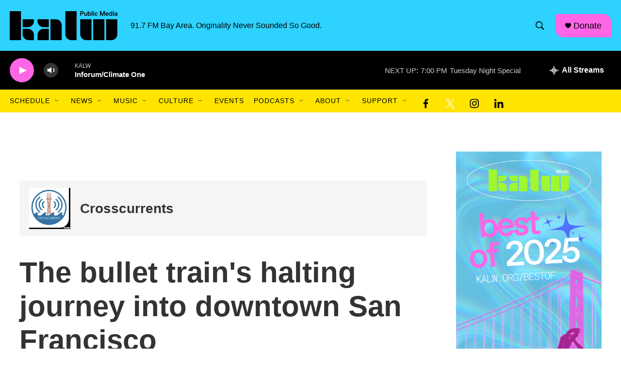

--- FILE ---
content_type: text/html; charset=utf-8
request_url: https://www.google.com/recaptcha/api2/aframe
body_size: 268
content:
<!DOCTYPE HTML><html><head><meta http-equiv="content-type" content="text/html; charset=UTF-8"></head><body><script nonce="-F9PJE7HbbI5Bd7nk4k7OQ">/** Anti-fraud and anti-abuse applications only. See google.com/recaptcha */ try{var clients={'sodar':'https://pagead2.googlesyndication.com/pagead/sodar?'};window.addEventListener("message",function(a){try{if(a.source===window.parent){var b=JSON.parse(a.data);var c=clients[b['id']];if(c){var d=document.createElement('img');d.src=c+b['params']+'&rc='+(localStorage.getItem("rc::a")?sessionStorage.getItem("rc::b"):"");window.document.body.appendChild(d);sessionStorage.setItem("rc::e",parseInt(sessionStorage.getItem("rc::e")||0)+1);localStorage.setItem("rc::h",'1768961531370');}}}catch(b){}});window.parent.postMessage("_grecaptcha_ready", "*");}catch(b){}</script></body></html>